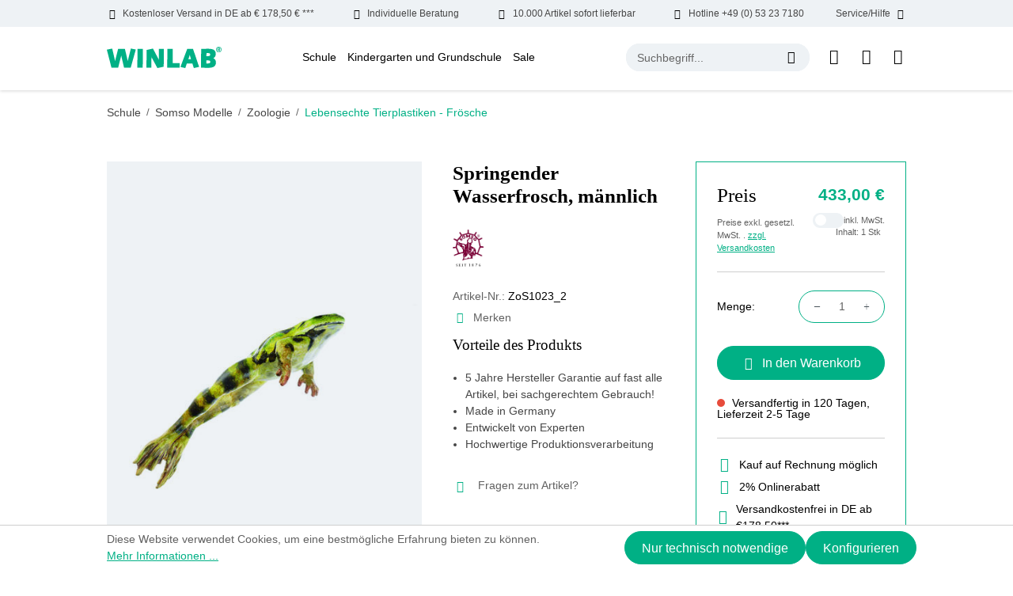

--- FILE ---
content_type: text/html; charset=utf-8
request_url: https://www.google.com/recaptcha/api2/anchor?ar=1&k=6Le5vDcrAAAAAIdD2zWDT-SOlpdzYdHHMftN9c5t&co=aHR0cHM6Ly93d3cud2lubGFiLmRlOjQ0Mw..&hl=en&v=PoyoqOPhxBO7pBk68S4YbpHZ&size=invisible&anchor-ms=20000&execute-ms=30000&cb=g05b72dppxbr
body_size: 48751
content:
<!DOCTYPE HTML><html dir="ltr" lang="en"><head><meta http-equiv="Content-Type" content="text/html; charset=UTF-8">
<meta http-equiv="X-UA-Compatible" content="IE=edge">
<title>reCAPTCHA</title>
<style type="text/css">
/* cyrillic-ext */
@font-face {
  font-family: 'Roboto';
  font-style: normal;
  font-weight: 400;
  font-stretch: 100%;
  src: url(//fonts.gstatic.com/s/roboto/v48/KFO7CnqEu92Fr1ME7kSn66aGLdTylUAMa3GUBHMdazTgWw.woff2) format('woff2');
  unicode-range: U+0460-052F, U+1C80-1C8A, U+20B4, U+2DE0-2DFF, U+A640-A69F, U+FE2E-FE2F;
}
/* cyrillic */
@font-face {
  font-family: 'Roboto';
  font-style: normal;
  font-weight: 400;
  font-stretch: 100%;
  src: url(//fonts.gstatic.com/s/roboto/v48/KFO7CnqEu92Fr1ME7kSn66aGLdTylUAMa3iUBHMdazTgWw.woff2) format('woff2');
  unicode-range: U+0301, U+0400-045F, U+0490-0491, U+04B0-04B1, U+2116;
}
/* greek-ext */
@font-face {
  font-family: 'Roboto';
  font-style: normal;
  font-weight: 400;
  font-stretch: 100%;
  src: url(//fonts.gstatic.com/s/roboto/v48/KFO7CnqEu92Fr1ME7kSn66aGLdTylUAMa3CUBHMdazTgWw.woff2) format('woff2');
  unicode-range: U+1F00-1FFF;
}
/* greek */
@font-face {
  font-family: 'Roboto';
  font-style: normal;
  font-weight: 400;
  font-stretch: 100%;
  src: url(//fonts.gstatic.com/s/roboto/v48/KFO7CnqEu92Fr1ME7kSn66aGLdTylUAMa3-UBHMdazTgWw.woff2) format('woff2');
  unicode-range: U+0370-0377, U+037A-037F, U+0384-038A, U+038C, U+038E-03A1, U+03A3-03FF;
}
/* math */
@font-face {
  font-family: 'Roboto';
  font-style: normal;
  font-weight: 400;
  font-stretch: 100%;
  src: url(//fonts.gstatic.com/s/roboto/v48/KFO7CnqEu92Fr1ME7kSn66aGLdTylUAMawCUBHMdazTgWw.woff2) format('woff2');
  unicode-range: U+0302-0303, U+0305, U+0307-0308, U+0310, U+0312, U+0315, U+031A, U+0326-0327, U+032C, U+032F-0330, U+0332-0333, U+0338, U+033A, U+0346, U+034D, U+0391-03A1, U+03A3-03A9, U+03B1-03C9, U+03D1, U+03D5-03D6, U+03F0-03F1, U+03F4-03F5, U+2016-2017, U+2034-2038, U+203C, U+2040, U+2043, U+2047, U+2050, U+2057, U+205F, U+2070-2071, U+2074-208E, U+2090-209C, U+20D0-20DC, U+20E1, U+20E5-20EF, U+2100-2112, U+2114-2115, U+2117-2121, U+2123-214F, U+2190, U+2192, U+2194-21AE, U+21B0-21E5, U+21F1-21F2, U+21F4-2211, U+2213-2214, U+2216-22FF, U+2308-230B, U+2310, U+2319, U+231C-2321, U+2336-237A, U+237C, U+2395, U+239B-23B7, U+23D0, U+23DC-23E1, U+2474-2475, U+25AF, U+25B3, U+25B7, U+25BD, U+25C1, U+25CA, U+25CC, U+25FB, U+266D-266F, U+27C0-27FF, U+2900-2AFF, U+2B0E-2B11, U+2B30-2B4C, U+2BFE, U+3030, U+FF5B, U+FF5D, U+1D400-1D7FF, U+1EE00-1EEFF;
}
/* symbols */
@font-face {
  font-family: 'Roboto';
  font-style: normal;
  font-weight: 400;
  font-stretch: 100%;
  src: url(//fonts.gstatic.com/s/roboto/v48/KFO7CnqEu92Fr1ME7kSn66aGLdTylUAMaxKUBHMdazTgWw.woff2) format('woff2');
  unicode-range: U+0001-000C, U+000E-001F, U+007F-009F, U+20DD-20E0, U+20E2-20E4, U+2150-218F, U+2190, U+2192, U+2194-2199, U+21AF, U+21E6-21F0, U+21F3, U+2218-2219, U+2299, U+22C4-22C6, U+2300-243F, U+2440-244A, U+2460-24FF, U+25A0-27BF, U+2800-28FF, U+2921-2922, U+2981, U+29BF, U+29EB, U+2B00-2BFF, U+4DC0-4DFF, U+FFF9-FFFB, U+10140-1018E, U+10190-1019C, U+101A0, U+101D0-101FD, U+102E0-102FB, U+10E60-10E7E, U+1D2C0-1D2D3, U+1D2E0-1D37F, U+1F000-1F0FF, U+1F100-1F1AD, U+1F1E6-1F1FF, U+1F30D-1F30F, U+1F315, U+1F31C, U+1F31E, U+1F320-1F32C, U+1F336, U+1F378, U+1F37D, U+1F382, U+1F393-1F39F, U+1F3A7-1F3A8, U+1F3AC-1F3AF, U+1F3C2, U+1F3C4-1F3C6, U+1F3CA-1F3CE, U+1F3D4-1F3E0, U+1F3ED, U+1F3F1-1F3F3, U+1F3F5-1F3F7, U+1F408, U+1F415, U+1F41F, U+1F426, U+1F43F, U+1F441-1F442, U+1F444, U+1F446-1F449, U+1F44C-1F44E, U+1F453, U+1F46A, U+1F47D, U+1F4A3, U+1F4B0, U+1F4B3, U+1F4B9, U+1F4BB, U+1F4BF, U+1F4C8-1F4CB, U+1F4D6, U+1F4DA, U+1F4DF, U+1F4E3-1F4E6, U+1F4EA-1F4ED, U+1F4F7, U+1F4F9-1F4FB, U+1F4FD-1F4FE, U+1F503, U+1F507-1F50B, U+1F50D, U+1F512-1F513, U+1F53E-1F54A, U+1F54F-1F5FA, U+1F610, U+1F650-1F67F, U+1F687, U+1F68D, U+1F691, U+1F694, U+1F698, U+1F6AD, U+1F6B2, U+1F6B9-1F6BA, U+1F6BC, U+1F6C6-1F6CF, U+1F6D3-1F6D7, U+1F6E0-1F6EA, U+1F6F0-1F6F3, U+1F6F7-1F6FC, U+1F700-1F7FF, U+1F800-1F80B, U+1F810-1F847, U+1F850-1F859, U+1F860-1F887, U+1F890-1F8AD, U+1F8B0-1F8BB, U+1F8C0-1F8C1, U+1F900-1F90B, U+1F93B, U+1F946, U+1F984, U+1F996, U+1F9E9, U+1FA00-1FA6F, U+1FA70-1FA7C, U+1FA80-1FA89, U+1FA8F-1FAC6, U+1FACE-1FADC, U+1FADF-1FAE9, U+1FAF0-1FAF8, U+1FB00-1FBFF;
}
/* vietnamese */
@font-face {
  font-family: 'Roboto';
  font-style: normal;
  font-weight: 400;
  font-stretch: 100%;
  src: url(//fonts.gstatic.com/s/roboto/v48/KFO7CnqEu92Fr1ME7kSn66aGLdTylUAMa3OUBHMdazTgWw.woff2) format('woff2');
  unicode-range: U+0102-0103, U+0110-0111, U+0128-0129, U+0168-0169, U+01A0-01A1, U+01AF-01B0, U+0300-0301, U+0303-0304, U+0308-0309, U+0323, U+0329, U+1EA0-1EF9, U+20AB;
}
/* latin-ext */
@font-face {
  font-family: 'Roboto';
  font-style: normal;
  font-weight: 400;
  font-stretch: 100%;
  src: url(//fonts.gstatic.com/s/roboto/v48/KFO7CnqEu92Fr1ME7kSn66aGLdTylUAMa3KUBHMdazTgWw.woff2) format('woff2');
  unicode-range: U+0100-02BA, U+02BD-02C5, U+02C7-02CC, U+02CE-02D7, U+02DD-02FF, U+0304, U+0308, U+0329, U+1D00-1DBF, U+1E00-1E9F, U+1EF2-1EFF, U+2020, U+20A0-20AB, U+20AD-20C0, U+2113, U+2C60-2C7F, U+A720-A7FF;
}
/* latin */
@font-face {
  font-family: 'Roboto';
  font-style: normal;
  font-weight: 400;
  font-stretch: 100%;
  src: url(//fonts.gstatic.com/s/roboto/v48/KFO7CnqEu92Fr1ME7kSn66aGLdTylUAMa3yUBHMdazQ.woff2) format('woff2');
  unicode-range: U+0000-00FF, U+0131, U+0152-0153, U+02BB-02BC, U+02C6, U+02DA, U+02DC, U+0304, U+0308, U+0329, U+2000-206F, U+20AC, U+2122, U+2191, U+2193, U+2212, U+2215, U+FEFF, U+FFFD;
}
/* cyrillic-ext */
@font-face {
  font-family: 'Roboto';
  font-style: normal;
  font-weight: 500;
  font-stretch: 100%;
  src: url(//fonts.gstatic.com/s/roboto/v48/KFO7CnqEu92Fr1ME7kSn66aGLdTylUAMa3GUBHMdazTgWw.woff2) format('woff2');
  unicode-range: U+0460-052F, U+1C80-1C8A, U+20B4, U+2DE0-2DFF, U+A640-A69F, U+FE2E-FE2F;
}
/* cyrillic */
@font-face {
  font-family: 'Roboto';
  font-style: normal;
  font-weight: 500;
  font-stretch: 100%;
  src: url(//fonts.gstatic.com/s/roboto/v48/KFO7CnqEu92Fr1ME7kSn66aGLdTylUAMa3iUBHMdazTgWw.woff2) format('woff2');
  unicode-range: U+0301, U+0400-045F, U+0490-0491, U+04B0-04B1, U+2116;
}
/* greek-ext */
@font-face {
  font-family: 'Roboto';
  font-style: normal;
  font-weight: 500;
  font-stretch: 100%;
  src: url(//fonts.gstatic.com/s/roboto/v48/KFO7CnqEu92Fr1ME7kSn66aGLdTylUAMa3CUBHMdazTgWw.woff2) format('woff2');
  unicode-range: U+1F00-1FFF;
}
/* greek */
@font-face {
  font-family: 'Roboto';
  font-style: normal;
  font-weight: 500;
  font-stretch: 100%;
  src: url(//fonts.gstatic.com/s/roboto/v48/KFO7CnqEu92Fr1ME7kSn66aGLdTylUAMa3-UBHMdazTgWw.woff2) format('woff2');
  unicode-range: U+0370-0377, U+037A-037F, U+0384-038A, U+038C, U+038E-03A1, U+03A3-03FF;
}
/* math */
@font-face {
  font-family: 'Roboto';
  font-style: normal;
  font-weight: 500;
  font-stretch: 100%;
  src: url(//fonts.gstatic.com/s/roboto/v48/KFO7CnqEu92Fr1ME7kSn66aGLdTylUAMawCUBHMdazTgWw.woff2) format('woff2');
  unicode-range: U+0302-0303, U+0305, U+0307-0308, U+0310, U+0312, U+0315, U+031A, U+0326-0327, U+032C, U+032F-0330, U+0332-0333, U+0338, U+033A, U+0346, U+034D, U+0391-03A1, U+03A3-03A9, U+03B1-03C9, U+03D1, U+03D5-03D6, U+03F0-03F1, U+03F4-03F5, U+2016-2017, U+2034-2038, U+203C, U+2040, U+2043, U+2047, U+2050, U+2057, U+205F, U+2070-2071, U+2074-208E, U+2090-209C, U+20D0-20DC, U+20E1, U+20E5-20EF, U+2100-2112, U+2114-2115, U+2117-2121, U+2123-214F, U+2190, U+2192, U+2194-21AE, U+21B0-21E5, U+21F1-21F2, U+21F4-2211, U+2213-2214, U+2216-22FF, U+2308-230B, U+2310, U+2319, U+231C-2321, U+2336-237A, U+237C, U+2395, U+239B-23B7, U+23D0, U+23DC-23E1, U+2474-2475, U+25AF, U+25B3, U+25B7, U+25BD, U+25C1, U+25CA, U+25CC, U+25FB, U+266D-266F, U+27C0-27FF, U+2900-2AFF, U+2B0E-2B11, U+2B30-2B4C, U+2BFE, U+3030, U+FF5B, U+FF5D, U+1D400-1D7FF, U+1EE00-1EEFF;
}
/* symbols */
@font-face {
  font-family: 'Roboto';
  font-style: normal;
  font-weight: 500;
  font-stretch: 100%;
  src: url(//fonts.gstatic.com/s/roboto/v48/KFO7CnqEu92Fr1ME7kSn66aGLdTylUAMaxKUBHMdazTgWw.woff2) format('woff2');
  unicode-range: U+0001-000C, U+000E-001F, U+007F-009F, U+20DD-20E0, U+20E2-20E4, U+2150-218F, U+2190, U+2192, U+2194-2199, U+21AF, U+21E6-21F0, U+21F3, U+2218-2219, U+2299, U+22C4-22C6, U+2300-243F, U+2440-244A, U+2460-24FF, U+25A0-27BF, U+2800-28FF, U+2921-2922, U+2981, U+29BF, U+29EB, U+2B00-2BFF, U+4DC0-4DFF, U+FFF9-FFFB, U+10140-1018E, U+10190-1019C, U+101A0, U+101D0-101FD, U+102E0-102FB, U+10E60-10E7E, U+1D2C0-1D2D3, U+1D2E0-1D37F, U+1F000-1F0FF, U+1F100-1F1AD, U+1F1E6-1F1FF, U+1F30D-1F30F, U+1F315, U+1F31C, U+1F31E, U+1F320-1F32C, U+1F336, U+1F378, U+1F37D, U+1F382, U+1F393-1F39F, U+1F3A7-1F3A8, U+1F3AC-1F3AF, U+1F3C2, U+1F3C4-1F3C6, U+1F3CA-1F3CE, U+1F3D4-1F3E0, U+1F3ED, U+1F3F1-1F3F3, U+1F3F5-1F3F7, U+1F408, U+1F415, U+1F41F, U+1F426, U+1F43F, U+1F441-1F442, U+1F444, U+1F446-1F449, U+1F44C-1F44E, U+1F453, U+1F46A, U+1F47D, U+1F4A3, U+1F4B0, U+1F4B3, U+1F4B9, U+1F4BB, U+1F4BF, U+1F4C8-1F4CB, U+1F4D6, U+1F4DA, U+1F4DF, U+1F4E3-1F4E6, U+1F4EA-1F4ED, U+1F4F7, U+1F4F9-1F4FB, U+1F4FD-1F4FE, U+1F503, U+1F507-1F50B, U+1F50D, U+1F512-1F513, U+1F53E-1F54A, U+1F54F-1F5FA, U+1F610, U+1F650-1F67F, U+1F687, U+1F68D, U+1F691, U+1F694, U+1F698, U+1F6AD, U+1F6B2, U+1F6B9-1F6BA, U+1F6BC, U+1F6C6-1F6CF, U+1F6D3-1F6D7, U+1F6E0-1F6EA, U+1F6F0-1F6F3, U+1F6F7-1F6FC, U+1F700-1F7FF, U+1F800-1F80B, U+1F810-1F847, U+1F850-1F859, U+1F860-1F887, U+1F890-1F8AD, U+1F8B0-1F8BB, U+1F8C0-1F8C1, U+1F900-1F90B, U+1F93B, U+1F946, U+1F984, U+1F996, U+1F9E9, U+1FA00-1FA6F, U+1FA70-1FA7C, U+1FA80-1FA89, U+1FA8F-1FAC6, U+1FACE-1FADC, U+1FADF-1FAE9, U+1FAF0-1FAF8, U+1FB00-1FBFF;
}
/* vietnamese */
@font-face {
  font-family: 'Roboto';
  font-style: normal;
  font-weight: 500;
  font-stretch: 100%;
  src: url(//fonts.gstatic.com/s/roboto/v48/KFO7CnqEu92Fr1ME7kSn66aGLdTylUAMa3OUBHMdazTgWw.woff2) format('woff2');
  unicode-range: U+0102-0103, U+0110-0111, U+0128-0129, U+0168-0169, U+01A0-01A1, U+01AF-01B0, U+0300-0301, U+0303-0304, U+0308-0309, U+0323, U+0329, U+1EA0-1EF9, U+20AB;
}
/* latin-ext */
@font-face {
  font-family: 'Roboto';
  font-style: normal;
  font-weight: 500;
  font-stretch: 100%;
  src: url(//fonts.gstatic.com/s/roboto/v48/KFO7CnqEu92Fr1ME7kSn66aGLdTylUAMa3KUBHMdazTgWw.woff2) format('woff2');
  unicode-range: U+0100-02BA, U+02BD-02C5, U+02C7-02CC, U+02CE-02D7, U+02DD-02FF, U+0304, U+0308, U+0329, U+1D00-1DBF, U+1E00-1E9F, U+1EF2-1EFF, U+2020, U+20A0-20AB, U+20AD-20C0, U+2113, U+2C60-2C7F, U+A720-A7FF;
}
/* latin */
@font-face {
  font-family: 'Roboto';
  font-style: normal;
  font-weight: 500;
  font-stretch: 100%;
  src: url(//fonts.gstatic.com/s/roboto/v48/KFO7CnqEu92Fr1ME7kSn66aGLdTylUAMa3yUBHMdazQ.woff2) format('woff2');
  unicode-range: U+0000-00FF, U+0131, U+0152-0153, U+02BB-02BC, U+02C6, U+02DA, U+02DC, U+0304, U+0308, U+0329, U+2000-206F, U+20AC, U+2122, U+2191, U+2193, U+2212, U+2215, U+FEFF, U+FFFD;
}
/* cyrillic-ext */
@font-face {
  font-family: 'Roboto';
  font-style: normal;
  font-weight: 900;
  font-stretch: 100%;
  src: url(//fonts.gstatic.com/s/roboto/v48/KFO7CnqEu92Fr1ME7kSn66aGLdTylUAMa3GUBHMdazTgWw.woff2) format('woff2');
  unicode-range: U+0460-052F, U+1C80-1C8A, U+20B4, U+2DE0-2DFF, U+A640-A69F, U+FE2E-FE2F;
}
/* cyrillic */
@font-face {
  font-family: 'Roboto';
  font-style: normal;
  font-weight: 900;
  font-stretch: 100%;
  src: url(//fonts.gstatic.com/s/roboto/v48/KFO7CnqEu92Fr1ME7kSn66aGLdTylUAMa3iUBHMdazTgWw.woff2) format('woff2');
  unicode-range: U+0301, U+0400-045F, U+0490-0491, U+04B0-04B1, U+2116;
}
/* greek-ext */
@font-face {
  font-family: 'Roboto';
  font-style: normal;
  font-weight: 900;
  font-stretch: 100%;
  src: url(//fonts.gstatic.com/s/roboto/v48/KFO7CnqEu92Fr1ME7kSn66aGLdTylUAMa3CUBHMdazTgWw.woff2) format('woff2');
  unicode-range: U+1F00-1FFF;
}
/* greek */
@font-face {
  font-family: 'Roboto';
  font-style: normal;
  font-weight: 900;
  font-stretch: 100%;
  src: url(//fonts.gstatic.com/s/roboto/v48/KFO7CnqEu92Fr1ME7kSn66aGLdTylUAMa3-UBHMdazTgWw.woff2) format('woff2');
  unicode-range: U+0370-0377, U+037A-037F, U+0384-038A, U+038C, U+038E-03A1, U+03A3-03FF;
}
/* math */
@font-face {
  font-family: 'Roboto';
  font-style: normal;
  font-weight: 900;
  font-stretch: 100%;
  src: url(//fonts.gstatic.com/s/roboto/v48/KFO7CnqEu92Fr1ME7kSn66aGLdTylUAMawCUBHMdazTgWw.woff2) format('woff2');
  unicode-range: U+0302-0303, U+0305, U+0307-0308, U+0310, U+0312, U+0315, U+031A, U+0326-0327, U+032C, U+032F-0330, U+0332-0333, U+0338, U+033A, U+0346, U+034D, U+0391-03A1, U+03A3-03A9, U+03B1-03C9, U+03D1, U+03D5-03D6, U+03F0-03F1, U+03F4-03F5, U+2016-2017, U+2034-2038, U+203C, U+2040, U+2043, U+2047, U+2050, U+2057, U+205F, U+2070-2071, U+2074-208E, U+2090-209C, U+20D0-20DC, U+20E1, U+20E5-20EF, U+2100-2112, U+2114-2115, U+2117-2121, U+2123-214F, U+2190, U+2192, U+2194-21AE, U+21B0-21E5, U+21F1-21F2, U+21F4-2211, U+2213-2214, U+2216-22FF, U+2308-230B, U+2310, U+2319, U+231C-2321, U+2336-237A, U+237C, U+2395, U+239B-23B7, U+23D0, U+23DC-23E1, U+2474-2475, U+25AF, U+25B3, U+25B7, U+25BD, U+25C1, U+25CA, U+25CC, U+25FB, U+266D-266F, U+27C0-27FF, U+2900-2AFF, U+2B0E-2B11, U+2B30-2B4C, U+2BFE, U+3030, U+FF5B, U+FF5D, U+1D400-1D7FF, U+1EE00-1EEFF;
}
/* symbols */
@font-face {
  font-family: 'Roboto';
  font-style: normal;
  font-weight: 900;
  font-stretch: 100%;
  src: url(//fonts.gstatic.com/s/roboto/v48/KFO7CnqEu92Fr1ME7kSn66aGLdTylUAMaxKUBHMdazTgWw.woff2) format('woff2');
  unicode-range: U+0001-000C, U+000E-001F, U+007F-009F, U+20DD-20E0, U+20E2-20E4, U+2150-218F, U+2190, U+2192, U+2194-2199, U+21AF, U+21E6-21F0, U+21F3, U+2218-2219, U+2299, U+22C4-22C6, U+2300-243F, U+2440-244A, U+2460-24FF, U+25A0-27BF, U+2800-28FF, U+2921-2922, U+2981, U+29BF, U+29EB, U+2B00-2BFF, U+4DC0-4DFF, U+FFF9-FFFB, U+10140-1018E, U+10190-1019C, U+101A0, U+101D0-101FD, U+102E0-102FB, U+10E60-10E7E, U+1D2C0-1D2D3, U+1D2E0-1D37F, U+1F000-1F0FF, U+1F100-1F1AD, U+1F1E6-1F1FF, U+1F30D-1F30F, U+1F315, U+1F31C, U+1F31E, U+1F320-1F32C, U+1F336, U+1F378, U+1F37D, U+1F382, U+1F393-1F39F, U+1F3A7-1F3A8, U+1F3AC-1F3AF, U+1F3C2, U+1F3C4-1F3C6, U+1F3CA-1F3CE, U+1F3D4-1F3E0, U+1F3ED, U+1F3F1-1F3F3, U+1F3F5-1F3F7, U+1F408, U+1F415, U+1F41F, U+1F426, U+1F43F, U+1F441-1F442, U+1F444, U+1F446-1F449, U+1F44C-1F44E, U+1F453, U+1F46A, U+1F47D, U+1F4A3, U+1F4B0, U+1F4B3, U+1F4B9, U+1F4BB, U+1F4BF, U+1F4C8-1F4CB, U+1F4D6, U+1F4DA, U+1F4DF, U+1F4E3-1F4E6, U+1F4EA-1F4ED, U+1F4F7, U+1F4F9-1F4FB, U+1F4FD-1F4FE, U+1F503, U+1F507-1F50B, U+1F50D, U+1F512-1F513, U+1F53E-1F54A, U+1F54F-1F5FA, U+1F610, U+1F650-1F67F, U+1F687, U+1F68D, U+1F691, U+1F694, U+1F698, U+1F6AD, U+1F6B2, U+1F6B9-1F6BA, U+1F6BC, U+1F6C6-1F6CF, U+1F6D3-1F6D7, U+1F6E0-1F6EA, U+1F6F0-1F6F3, U+1F6F7-1F6FC, U+1F700-1F7FF, U+1F800-1F80B, U+1F810-1F847, U+1F850-1F859, U+1F860-1F887, U+1F890-1F8AD, U+1F8B0-1F8BB, U+1F8C0-1F8C1, U+1F900-1F90B, U+1F93B, U+1F946, U+1F984, U+1F996, U+1F9E9, U+1FA00-1FA6F, U+1FA70-1FA7C, U+1FA80-1FA89, U+1FA8F-1FAC6, U+1FACE-1FADC, U+1FADF-1FAE9, U+1FAF0-1FAF8, U+1FB00-1FBFF;
}
/* vietnamese */
@font-face {
  font-family: 'Roboto';
  font-style: normal;
  font-weight: 900;
  font-stretch: 100%;
  src: url(//fonts.gstatic.com/s/roboto/v48/KFO7CnqEu92Fr1ME7kSn66aGLdTylUAMa3OUBHMdazTgWw.woff2) format('woff2');
  unicode-range: U+0102-0103, U+0110-0111, U+0128-0129, U+0168-0169, U+01A0-01A1, U+01AF-01B0, U+0300-0301, U+0303-0304, U+0308-0309, U+0323, U+0329, U+1EA0-1EF9, U+20AB;
}
/* latin-ext */
@font-face {
  font-family: 'Roboto';
  font-style: normal;
  font-weight: 900;
  font-stretch: 100%;
  src: url(//fonts.gstatic.com/s/roboto/v48/KFO7CnqEu92Fr1ME7kSn66aGLdTylUAMa3KUBHMdazTgWw.woff2) format('woff2');
  unicode-range: U+0100-02BA, U+02BD-02C5, U+02C7-02CC, U+02CE-02D7, U+02DD-02FF, U+0304, U+0308, U+0329, U+1D00-1DBF, U+1E00-1E9F, U+1EF2-1EFF, U+2020, U+20A0-20AB, U+20AD-20C0, U+2113, U+2C60-2C7F, U+A720-A7FF;
}
/* latin */
@font-face {
  font-family: 'Roboto';
  font-style: normal;
  font-weight: 900;
  font-stretch: 100%;
  src: url(//fonts.gstatic.com/s/roboto/v48/KFO7CnqEu92Fr1ME7kSn66aGLdTylUAMa3yUBHMdazQ.woff2) format('woff2');
  unicode-range: U+0000-00FF, U+0131, U+0152-0153, U+02BB-02BC, U+02C6, U+02DA, U+02DC, U+0304, U+0308, U+0329, U+2000-206F, U+20AC, U+2122, U+2191, U+2193, U+2212, U+2215, U+FEFF, U+FFFD;
}

</style>
<link rel="stylesheet" type="text/css" href="https://www.gstatic.com/recaptcha/releases/PoyoqOPhxBO7pBk68S4YbpHZ/styles__ltr.css">
<script nonce="2NoCaVhnbo8gu_S6nWVCiw" type="text/javascript">window['__recaptcha_api'] = 'https://www.google.com/recaptcha/api2/';</script>
<script type="text/javascript" src="https://www.gstatic.com/recaptcha/releases/PoyoqOPhxBO7pBk68S4YbpHZ/recaptcha__en.js" nonce="2NoCaVhnbo8gu_S6nWVCiw">
      
    </script></head>
<body><div id="rc-anchor-alert" class="rc-anchor-alert"></div>
<input type="hidden" id="recaptcha-token" value="[base64]">
<script type="text/javascript" nonce="2NoCaVhnbo8gu_S6nWVCiw">
      recaptcha.anchor.Main.init("[\x22ainput\x22,[\x22bgdata\x22,\x22\x22,\[base64]/[base64]/[base64]/[base64]/[base64]/[base64]/KGcoTywyNTMsTy5PKSxVRyhPLEMpKTpnKE8sMjUzLEMpLE8pKSxsKSksTykpfSxieT1mdW5jdGlvbihDLE8sdSxsKXtmb3IobD0odT1SKEMpLDApO08+MDtPLS0pbD1sPDw4fFooQyk7ZyhDLHUsbCl9LFVHPWZ1bmN0aW9uKEMsTyl7Qy5pLmxlbmd0aD4xMDQ/[base64]/[base64]/[base64]/[base64]/[base64]/[base64]/[base64]\\u003d\x22,\[base64]\\u003d\\u003d\x22,\[base64]/DlMKjBnAPw4LCnsOUw5kPXg9dZG/ClTJqw77CnMKPbHzClnVOLQrDtXHDusKdMTtyKVjDtHpsw7w9wobCmsONwrPDg2TDrcKnNMOnw7TCrTA/wr/CoHTDuVAzeEnDsQVFwrMWEcONw70gw7dGwqgtw5Eow65GLsKjw7waw5nDqSUzLhLCi8KWYcO4PcOPw6wJJcO7Xi/Cv1U7wqfCjjvDjVZ9wqcLw7UVDCM3EwzDvCTDmsOYJMOQQxfDg8Kyw5VjPhJIw7PCgcKlRSzDgAlgw7rDr8KIwovCgsKSR8KTc35pWQZiwoIcwrJcw55pwobClEjDo1nDsyJtw4/DhlE4w4pLV0xTw4HCvi7DuMKXJy5dB1jDkWPCu8KQKlrCr8O/w4RGECYfwrwgRcK2HMKewqdIw6YSWsO0YcKOwodAwr3CmGPCmsKuwqs6UMK/w5Z6fmHCqXJeNsO/bMOEBsOkZcKvZ1TDhTjDn1zDmH3DogHDtMO1w7hqwq5IwobCpMK9w7nChFZ0w5QeCsKtwpzDmsK/wqPCmxwfQsKeVsK/w5sqLQnDq8OYwoYbBcKMXMOUDlXDhMKWw6x4GGlxXz3CtxnDuMKkCQzDpFZQw5zClDbDnhHDl8K5NnbDuG7CjcOUV0UhwqM5w5EgdsOVbHxEw7/Ct3bCtMKaOW/CpErCtgViwqnDgXnCicOjwovCgThfRMKeR8K3w79PcMKsw7MUecKPwo/CgClhYB8XGEHDuSh7woQnZ0IeUTMkw50IwqXDtxFSDcOeZD3DpT3CnFPDucKSYcKMw7RBVQIUwqQbfFMlRsOMVXMlwrLDkTBtwpFHV8KHEgcwAcOxw7vDksOOwq/DgMONZsOvwqoYTcKTw6vDpsOjwrbDtVkBaiDDsEkHwp/CjW3DlSA3wpYmCsO/[base64]/w4AzfsO3wqADWsOZWBcvwqnCuMOjwp8EwosUZUTDkA0cwpjDq8KzwpXDksK/woJmGBjCmsKhbVxQwrbClMOIMQcgGcOwwo/CrD/DpcO+cHQtwqbCusKCFcOTFknDnMORw6bCg8KJw53Dk1ZLw6dUdTxow6hIf2IyOFPDqcOnADnCjXDDmn/DuMOzMH/ChcKMGx7CoVzCklRJJMOjwoHCkEjCv1NgJ2rDhl/[base64]/Dj31mw586Tk7Dljo8w57Ch1rDjAHDpMKbdj7DrsOUwoPDkcKHw59ybilNw4VZEMOsT8KKBATCkMK+wq/CpMOCBMOKw78JPMOHwo/Ci8Olw7JyJcKQRMKUeSDDv8KVw6EgwopGwprDvF3DkMOkw4jCuEzDkcK2wprDnMKxG8OkC3Jhw6nCjzICacKCwrfDrMKCwq7CgsOdVsKJw7nDs8KgBcOLw67DrcO9wp/CqXZTI3E2w4/CoEXDj2I+w7MUBgdYwqoNXsOdwrUnwq7DicKbecKDFWIaVH3Cv8OjFgBZC8KPwqc3esOPw4DDmSgWcMKlIMOlw7jDiwHDvcOrw5A8OsO4w5zCqSIjwqPCkMOOwpQsDQtcesOSUS/CkxADwqkhw7TCnhHDmRvDiMKXw5UXwqDDtnDCrcKMw5HChRPDgsKUasKrw5AKX3TCksKqUicvwr5nwpPCjcKqw6/DvcOtaMK+wrpmYT3Dn8OhVMKqPMO2XcOdwprCtCXCosKaw6/CjndqGlwsw4VicQ/CtMKPB197O1Riw5J1w5vCvcOeAB/CscO6NmTDjMOlw6HCrnPCkcKca8KvccKwwoRvwoQHw4DDnB3CkE3CusKgw7dtdn9XFsKvwrrDsnfDv8KOPh/[base64]/DmDvDscKUw6jDrgRRwpw1C8Omwo/[base64]/Ct2PCg1DDmTfDnsOhwqvDtsOSwrhuLRI6KwhMcmjCrSrDiMOYw43CqMKgb8Ktw59sFn/CvmUrVQfCmE1ScsOJbsKNLWLDj1/DuQzDhETDrwfDvcOZBSZiw7jDtcOxPj3CisKNcsOVwr5+wrTDtcO0wrjCg8Orw63DksOWF8OJVlrDl8OCSSsLw4HDkHvCrcKNM8Olwpp5wpHDtsOTw5I6w7LCjlQVYcO0w74NHFcSUnwIQXAxBsO+w6pzTi3Dn2vCmA0FOWvCrMO8w4lPe3ZuwpUiR0JeJAh/[base64]/[base64]/P8Kow6AoTsKUeCE7wpxzwoU+ccKAH8KRIMOHXWhdwpfCpcOeO04WZAJ/Nlt0ZkbDilUCLcOBeMKqwqXCosKec0NdYsOvCSQRdsKUw7zDmSZLwq1QcBDDuGd8c1nDp8Oow5jCpsKLOQzDhlpbPRbCqFPDrcKlYXDCq0sxwqPCuMK2w6LCujvDq2smw57CtMObw7k7w5nCosOiccOgMMKPwpnCl8ODKGsqUEPChcOjPsOvwpYtIsKuJFbDlcO/BsKkIDnDjHHCuMO6w6fDnEzCs8KqE8OSw6TCuiA1VDfCqwwHwonCtsKpOsOHbcKxO8K+wqTDm3PCh8O4wpPCssKvI0NKw43Dh8OuwrDCkTwAbsOtw6HCkzxzwoHCtsKqw43DpMOvwqjDl8KSAsOtw5bCh2/[base64]/[base64]/SyQVRcOEZiLCvCHDrcOIwp/DgcO1w70+w4HCtQBAwrhfwp7DoMKAcgkXOcKgdsOwaMOIw6/Dj8OmwrjCslPDs1BZBsO0U8OlUcKjTsO6w6vDkS4wwojDkT18w5AnwrAhwpvDocOhwrbDjQvDsULDiMOeajnDlgbDg8KQIVwlw6V0w4LCoMO2w4hFQSDCpcKYRX5XMRxgK8OIw6hewqxccylKw6QBworCtsOKwobDqsOQw7U7ScKnw5YCw5zDhMOdwr1eW8OPGx/CicOOwqF/[base64]/[base64]/wognf8O5wpLClB1GC8KCWCDDnsKOwo0Bw7AxCMO/UiLDvT/[base64]/w4wLLRNqw4zDjEdsw6kpDcOkwoBlw5rDm1DCo240JsOawoERwoJpA8Kbw77DlnXDlCDDgcOVw6fDmUcScC5dwrjCtkM1w7PChxzChEnDiUIgwqR9WsKMw5oDwqtbw74aA8Kpw5XCksKXw4hfdlvDnMOqBD4oBsKZdcOhLR3DgsOzKcOJJhJ/[base64]/fsOABiXCrwE1OMKwDhDDrhTDilYiw59sQE/[base64]/ClcKAATjCmy3CrRY7wrPDl2NWEcOCwq3DmCMZOj1vw7/DtcObOC4+JsKJNcK4w7DDvCnDlMOlHcOzw6Vhw7fCqMKHw7TDl2DDokDDlcOOw6LCmVTCnUjCp8KxwpIyw6Y6wp5Mck4Zw7/DpcOqw6Awwq7CisKKQMObw4pXHMOmwqcSAUjDpmZSw6YZw4ojw7llwqXCvMKrfUjCr2DCuwjCjWbCmMK1wqbCs8KKGsOResOOVnVjw5tnw67CiGfDhcOxCsO7wrhXw4zDnApZNjTClm/[base64]/[base64]/CjMKOQm/CksKOZMK2w4vChcKbEsKmwoljwo3DucKucMOXw4zCs8OPcsK7GwPCoHvCpTwGecKFw4/DosO8wrZww58jL8KKw41WOTTDnDZAKMO0EsKfVzYVw5tnfMOCQ8K5wpbCvcKrwoZrRjzCtMO9woDCjBfDhhHDjcO3GsKawrjDiWrDsXDCsnPCmGljwq0HbMKlw6fCisKjwpsiwp/DusK8ZAhJwrsuS8K6V151wr96w4/DtlJ/[base64]/w67Di8KFSQ/CoMKySzowZMKXecOsUcKhwoZsEcKQw4hNAQXDisK1wq3ChkxdwoTDunDDginCiw08P0Jjwq7CtnzDk8K+XcO2w4g1DsK7bsOdwrbCtnBOUUEaAsKgw5MFwqZjwrRMw7vDpRnCncOOw64ww7TDhXdPw6RBYMKVHF/CjcOuw4bDpQ3ChcKqwrrDpFx9woxow41Owph0wrM0MsOuXxrDkGrDucOBKCXCpsKDwoLCh8OtMkt6w5DDoTR0GDfDmW3DjlYFwqM0w5TDtcO0Wgdmwp1WQsKiFUjDq1xFX8KDwoPDtSPCgsK8wp0lWBLCq1xxLXXCv1cxw47ChUt/w6vCi8K3ZUPChsOiw5XDvCM9L1s/w4t9bGbCg0gQwo/Dv8KRwqPDojXCmsOPS1TCtQrDhmdLKVsbw5wyHMOoc8KjwpTDgzHCgTDDinlZKVoiwpN4C8OywqpzwrMJXEtfG8OIZH/[base64]/YGUtw47Dj8Odw71lbAzDj8OkW8Ose8KuLMKXwpciE3oUw4xsw4/[base64]/DmsO7HAfCpmopDCLCihoMNcOCVzfCqQpzfCDCm8KHQm7CvVlDw6xsIMK7IMKUw5PDg8KLwqNtwo3DiDbCr8K7w4jCr2Qkw6PCtcOcwpcbwrt4HMOJwpU3AMOFUEQwwo/[base64]/QcOaw5A3VATCgHAXw6DDusKQd8K5bcOKDsOtw4jDmsKQw4dMwo0SVcOxcBPDuExuw53CuT/[base64]/[base64]/CmMKuw55ACCsYUcOWwrsTAXoawqEMBMKzw4c3OwvCgEXCmMKzw6ZgYMKrM8ONwpzChcOGwoEGE8Kbb8OJPMKow6lBAcOMISZ9DsKcA0/ClMOAw64AI8O5ZXvDlsKfwpjDhcK1wpdeZXYhATkHwqHCgSAbw7gXOVrCoxPCmcKDFMOmw4XDl1pFZF/[base64]/Ds8KGWlV5PMOaL2J0w5fDoFlsZGAIc18WQkcrK8KsdcKKwo4+MsOLUMOGGcKsJcOzH8OfMcK+OsOGw6YJwqEEacO/[base64]/[base64]/w7fCr8Ocw4pOJAHCgsOaw4DCph9qCVccwqDCn3l2w4fDqzDDt8KswqU6WC7Ck8KDDRHDjcOiWUHCrQjDhV11L8Kdw47DuMKYwqpQL8KHUMKxwotnwqjCsX5/NMORDMOlVDFsw6PDtXsXwq5xLcODV8O8PhfDh0IEO8OxwoXCoh/CnsONeMO0aUc3Hk8nw65ZMg/DqWYWw4fDiGLClnpXE3HDqiXDrMO8w6xrw7PDkcK+DMOoSz1EWMOewqErLUHDpMKyN8Ksw5HCqwlzHcOtw54XacKWw5UZfiFcwrtbw7zDr1RrDsOow7DDksORLsOqw5dFwp12wothw7laBzkTwoXCgMKuUhHCrz0oc8O9O8OfMMKGw7QvLD7DqcOIwobCmsK/w6HCnRrCuDLDihnDgX7CuBPCqcOIw4/[base64]/DjMKDw6QvecOGwqzDtMOSCyrChmPDgMKKwrkuwogww5QXIjrCqXJ3w70TbTPCrsOsAMOaCH/CuT8KFsOswrUDM28uFcOyw6LCuR9swpPDkcKGwojDssOnA1hBe8Kew7/Ct8KER3zChcK/w6PDhwvCqcK2wpfCgMKBwooTLhzCtMK4X8OYXiLCvcKmwpjCijo/[base64]/[base64]/XmrDkcK0wpsVMcOtwpRuwrXDlDRCw63DmmMOMsOWIcO7UMOCalnCk0/CpHh9w7TCukzCvgNxE0DCusO1PMOaWmzDul1fasK+wplpcRzDtwsIw41iw6fCq8OPwr9BE2zCtxfCgRwpw4DCkW4uwqzCmGJuwofDjl9vw4vDnzw7wohUw4AiwoJIw7FRwrNiJMK2wp7CvHvCu8OgYMKoTcKJw7/[base64]/CscO+wo1wKcKaG8O5GnLDh8Kgw4nDsVnCkMKoZ8ObXMOcMmtPZjYVwpVMw7Fsw6vDpzzChR4OKMOEbWfCtm9UaMOww5DDh2R8wo3DlEVNfRXCmnfDsGkTw4ZiS8O2QSEvw5EMEkpawp7Cik/Dq8KZw7gIDMO5BMOPFMKJw6c9WsOew77DusOOfMKAw7fDgMOHJU7DpMKkw7A4BUzDojzDqSsZEsOUcH4Tw6LDpU3Cv8O8D2vCo1Z1wpMTwo7ChsK3w4LCtsKDb3/Cn1nCk8OTwqnCmMOccMObw5AVwq7CpMKMIlY9Qj0XEcKHwoDCr1DDrR7CggA0wr4CwqnCqcOHFMKzIC/Dt0kzW8O+wpbCjWZzYlU7wovCszhDw5xmY0jDkiXDklQrI8Ksw4/[base64]/DrsOswrt5GFsxPTvCnx9MwrXCjXoRw5vCl8OVw5zCv8KbwrXDh03CrcOaw5zDojLCs3jDkcOQPiYLw7x6aU/[base64]/Cm1DDsG3CpcKDw4fDlyBgBMO4w4ANayLCh8KsVUs4w44ICsOBTSZpQsOmwotWW8Kxw4fDsVHCrMO+wokkw78lIMOew5UkU3I/[base64]/Dpx0UwqoVSVjCkzDDiRUQwprDrsOIchhew4pBbG3Dg8O1w4jCt0LDpjXDgGzCscKvwoNqw6UOw5vCkHfCq8Kic8KGw4M+ZXBow4M9wqZcfw1Mf8Kow4dEw6bDigc6woLCh2bCgV7CjCtnwq/CrMOqwqrCoy8zw5Nqw4NvCMKfwp7Cg8OawpzCtMKjbx8ZwrzCpsKudDbDgsO5w7kDw6bDvcKJw4xLLhfDl8KBNT7CpsKIw65pdg1yw653OsOfw7DCmMOUC1oYw4kXZMO2w6BACyMdw6NBRRDCscKJOVLDnk8pKcOdwq/[base64]/DjActw6h3w6tZw6LClxcgK8Ogw4fDl3AfwoLCpwbCnMOhHXfChsK+P0ohIEAfD8OSwrHDlXjDusK1wozDvCLDn8K3eXDDuyxiw75qw452w5rCm8KdwoYNR8KqRhnCrzbCqg7DhgHDhFwuw7jDlMKIGQEYw64LTMOIwpN6R8O/GG0iF8KtHsKES8KtwrvCpFHCuV4jN8OwHA7CpcKowqDDjVNiwoxTGMOXPcOhw4PCnAVyw7XCv1JAw5DDtcK6wr7DusKjwrjCk0zClwpFw5fDjgnCl8OTKWU/w7zDhsKuCnLCncKGw50/KUrDv3rCsMK5wqvCuh8twoPDpR3CgsOFwo0JwrY1w5rDvDAeMsKLw7fDm2YMGcOrMMKsATbDpMKoRBDCjcKYw7Ebwq8TITHDnsOnwqEPSsOnwoYDRMOXVcOCGcOEAHF2w78ZwplEw6HDr0/DrQ7CsMOjwobCrcKzFsOSw6HDvD3ChsOEG8O3ClNlGSlHPMKlwo/Dn18hw7rDnwnCoQjCm1orwrnDtcKaw7JuNyl5w4/CjHrCjMKsPE4Ww4hdR8KxwqgswopZw73DmgvDrFZfw4cTwoEIwo/Dq8KYwq/Dr8Kuw5o/c8Kiw4zCmCzDqsODTEHClUvCtMOvOTvCkcKPSFLCrsORwr8RJCoCwq/DgmIXfcOsccOywqHCpjHCvcO8Q8OEwr3DtSVbIyfCtwvDvMKFwp1QwoTCjcOtwprDn2DDmcKkw7jCqQgBwo/CkSfDr8KxIScTKxjDsMKWWijDvsKRwpcvw5HDgFwmwol0w4rCjVLCpMOWw4jDscO4HsOsWMOlNsOCUsKTw6sIFcO6w4jDvH9FXsOHP8KjO8OmH8O2KQDCjMK5wrk5fhjCkCHDlMOUw6zClDdSwppdwoXDojrCmXh+wpDDuMKKwrDDvBlgw6h/KcOnN8OzwpgGD8K8aRgaw7vCvF/DjcKIwrBnHcKIAngjwpAAw6cGDQzCoyZBw60Rw7Jlw6/CuVvChnlnw4fDqgp5AFLCsShFw7XCuRXDvGnCu8O2X2wswpfCpirCkkzDusO1w6bCncK4wqpjwoFsFDLDtD09w7vCocKNCMKlwofCpcKNwqEmAMOAIsKEwqlhw4s9XiAqQzLDpsOGw43DnxzCjmPDlkXDkGp8f14DNAfCmMKNUGg8w4HCocKgwrtbJcOIwqxUaA/CnUcww7XCvsOOw5rDvmFcUErCgi5zwqcLaMKewr3Cs3bDi8Osw4JYwrI0wrEww4k9wrvDo8Khw7DCoMOENcKmw6Jnw7LCkj4qcMO7OMKvw7LCtMKiwpvDhMKqZsKAw6jCmAVJw7lPwp9SPD/DtVLDlDdJVBYow79xN8KgM8KGwrNuNcKQLcO/[base64]/CgcOVTsKnw77DhXTClMKew7AKR1dGw5LCo8Ohw6o1w7XDtTjDtinDlR4uw4bDr8Odw5nDpMKwwrPDugBUwrI3WMKYd3LCmWnCuUInwod3FSAQV8KCwql1XV0gZSPCixvCrcO7IcK2dn7CtTQYw7l/w4DDgWdMw5oqRxjCqMKZwrEowqHCnsOkf3wmwobDsMKqw4NBNcOgw74Dw7vDvsOuwp4ew7Zsw4DCvMOhey3Dpj7CkcK9aXlUwo56GWvDqsK8EMKpw5Vzw6hCw6HCjMKxw75iwpLCj8KSw4HCjktkbQvCkMKkwrbCrmR/w5gzwpfCiEBgw6rCkwnDlMKlw51sw7HDlcOuwr5QX8OKGMKlw5DDp8K9wo5GW2QHw7dYw73DtD/CiT4AZhwLElDDqcKQEcKZwrh4E8OrD8KBUx5hV8OeBjUrwp1Cw5syR8KVcsKjwr7Cn1HDoFAAJ8OlwpHDlhtZfMKbAsOsKkERw5nDoMO2PmnDuMKBw6saUDDDhcK8w4tQXcK6MzbDj1gpwoZZwrXDt8O1cMOawq3CosKiwp/[base64]/ChMK5wrFFSSDDtMOkwqfDuMKVwoYcw5TDmBoFDTvDgijDuVh/MyPCvzgsw5DCvggONcOdLURaQMKxwo/DrMO6w4zDnRwqY8OmVsKvecO/woAnCcODXcKcwqDDthnCosOSwrYFwoLCtwNADiHDmMKMwqVANzo4w4JCwq54CMKEwofCvTsrwqEQOFHCqcKQw5AWw4zCgsK4QsK5GHJELxZee8O8wrrCpMKcbB9kw6E/w5DDg8Osw4sew4vDtiMAwpXCmzrCpWXClMKgwrsowp/[base64]/Dm8OAwodyYsK9w6/[base64]/wr7Dm8OHJTjCp8KkIsOawrdEw4TDoMKuwpkkAsObGsO6wow0wojDv8KEeGTCocK1w6DDrygaw5JOHMK/w6FOAFfDmMKxRXZhw7bDglB4wpvCpU7Cn03ClS/CtGMpw7zDn8KZw4zCrMKHwpY9WsOhaMOJb8KYFFTCnsKAKD44wrPDmmF4wq8XIyskFVEGw57CscOGwrTDlMKowqAQw7U+YnsTwohmUS3CrcKdwo/Ch8OAwqTDqTnDlhwjw6XCmMODHsOHZwjComLDh1PDucK6RRkEVWvCjnnDpcKrwoZjfihvwqTDrjsUd0LCoXnChBEuTB/[base64]/Cj1zDo8K3N8KAfsKJWD7Cm8KlXnbDm3U6SsKyYMOww7Mgw55sMy8kwrVOw5kIYMOUPMKmwo9DNMO9w7PCpsKjfFdew6Jww5zDri5Zw7HDssKoGG/DjsKAw7AgFsObKcKUwrPDo8ORBsONayJuwpc0EMOef8Krw7bDvgV6wrVAGiNewrbDo8KfD8OIwp0fw4HDqsO9wpzCtixdKsOwQcO/PUDDu1HCqcKKwo7Dj8KkwrzDtMONG25uwp9VbSBAasOmZCbCtcOmTcKuEcKDwrrCkTHDgSgdw4Vjw7pKw7/CqmN/TcOjw7XDiAh1wqVJQ8KtwqbCqcKjw5t1LMKQAixWw77Dn8K5VcKDYsKkIsOxw54tw5zCiCQuw7ErFhYcwpTDrcO/wovDhVt7c8KHw7XDq8KBPcO8EcO9BBgDw5YWw73DkcKDwpXClsOuAsKuwq58wqUUZ8OkwpnCinJKYcOfBcOMwrhIMFvDiHvDplHDqG7DoMK8w7R5w7DDvsO8w7FOIzfCuS/DjzBFw68qek3CkU/Cn8Kbw4x9CERzw57Cs8Kxw4zCpcKAEXk/w4oXwoduATl1asKGTzjDrMOrw7bCv8KBwpLDlcKGwqfCui3DjcK2FDbChiEWFlFcwqLDicORfMKGBcK0CmDDoMKUw6c+RsKGDjhqWsKUUMOkVhzCojPDmMKcwrTCnsO1DMO0w53DtMKWw5/[base64]/NMKnDsKgw6AewqBnEiIqdsKCw5UzcMOuw6vDmMORw6ctbS3DvcOhDsOswqzDnEzDthIGwr8UwrtSwrQTbcOyb8K9wrAYbG/Dj1HChWvCkcOCCGR7bytFw4XDtE19NMOSwrVywoM0wojDu0DDtMKtDcKDRMKFOcKAwoAgwoQlVWQHOXl6wpgQw48fw6AZRx/DgcKuXMOpw4oAwq7Cn8K4w6HCljxKwr7CqcKjPcK2wq3CnMKyLVfCul/[base64]/DhD3CvcK/w6Mjw5XCix5BXH7CicOscMKlwpdgWUfDmsK+KRElwq0ceCAqHGEaw7fDp8K/[base64]/AcKmwqxdTkfCjsKVB8KGXsKyZHYowq97w7o8YMOYwqnCrcKgwopSEcOPMCtYw7g/w5jDl3TDtsKQwoFvwofDrcOONsKWHsK8VyNow7FbcCDDscKhIlcSw7DClsOXIcKvAB3DsFHDuD1UV8KCT8K6ScOwWcOEb8O+P8Kyw6vCvR3DrkbDm8KPYGTCpFrCuMOqRsKmwp/[base64]/Ck0lcwpQtRHclZMKnwqTDoSfDmCksw7/Cq1/DiMOadsKaw7MpwoDDoMKEwqcQwqfCjcKdw5xGwoprwojDj8O9w4bCnSbDqi3ChMOlUTHCkcKBOsO9wqzCvl3CkcKFw45xfsKaw7MLL8KZcsKpwqJSN8Kmw4HDvsOcYw7CmF/DvloywoRKfw94DTDDgXrDrcKpO3xqwossw44ow63Do8Onw7IiHsObwqlzwrhEw6rCmS/DjUvCnsKOwqvDv1fCiMOnwrrChS3DhcOdScK1bBnClwjDkgTDusOBNFwfwpTDqMO8w7NMTAZxwoPDribDp8KLeRzCmMO3w6vDvMK0wqvCnMKpwpcxwr7CvmvCpz7Cm3LDmMKMDxrDrsKNBMO6TsOdGXlsw4DDl2HCgAgrw6TCv8KlwoBROMO/JwR1X8K6w7Urw6TCvcOxNsOUT0tRw7zDl0XDhkUuITjDj8OfwpNgw5pyw6vCgnXCrMOPSsOkwpsLasOSA8Ksw7XDm246O8OGfX/[base64]/wpjCpcKNYinDkgQPwp7DtcK7w4rDr8KMwotRwoVdHmkUKcOgw7PCuhTCiDBzXSvDvMOxcMOGw63DscKFw4LCncKtw67Cvx9fwrl4D8OpS8OUw4LCu2ECwrg4T8KvL8OPw7fDnMOywq14N8KxwqM+D8KAISR0w47DvMOjwqrDmTAlFHdUEcO1w5/CuTgGw7s8XcO1w7tPSMK0w5HDnUxGwqEzwo9zw4QGwrfCrF3CqMKSGhnCh37DscODOHLCo8K8TgbCoMOKX3oNw53ClFfDu8KUfMOCQx/ClsKiw43Dk8Kzwq/DlFo3c1kYZcKNDFp1w6I+WcO4wpk5dEtmw4TClDIOOh5ow7HDgMO5JcO8w7Ftwod1w5FjwrfDnXRUPDpMBmhfKFLCjcORaDwKenLDoUvDlh7DiMO4BFoKGBQxecK3wonDn359aR8Uw67Do8OkeMOZw6YQYMOHBFoeJXTDv8KoNDPDljJ3ScO7w7/[base64]/wrHCmMOfb8OaX8K3KRV5YjRhDG9ywqzCgnnCsn0jPlHDvMKIF3rDmcKESXjCiC4CRsKySQ/Dj8K1wo/DmXk7fMK/dMOrwow1wqjDtMODZCYIwrjCp8KxwqgXcWHCscKRw5RRw6nCvMOIdcOweBRwwojDpcOcw6NcwqvCnlnDuRoSacKCwrQiAk4PMsKvasO9wqfDj8Kdw4jDhMKow6BBw4PCm8OOGsObBsOkYgbDtMOWwqNEwp4iwpEGSDXCvDnCjxJ1PMKdHHjDgMKqCMKXWG/CqcODAcK5W1rDocOAQgHDsxnCrsOiFMKpJTDDnsOFVW0RQ2B/WsO7DiUPw4F/WsK4w7how5LChFwQwrLCkMKIw7/DmsKcUcKuazkgEgUwMw/DhcO6HWtdFcKdVFnCrcOWw5bDqXIPw4PChsO0WwFdw688I8KdZcKDYTLChMKSwp0yC2XDiMOINsOiw6IRwpLDljXCgAfDsC1Sw6YBwozDs8O2wp4yBXHDm8KGwpnCpQtXwrvCuMKiR8OewoXDlA7DrcK7wojCh8Klw7/DqMOWwo3ClHLDtMOiwrx2bm0Swr7CvcOuwrHDnykYZm/CrWVRWMK0JcO9w4rDvMKswq8RwoccCsOWVzDCiQPDhHXCh8KrFMK1w6RjM8OmTMOAw6DCsMO4KMKWS8Kww5TCvkUwLcKzbjDDq2nDsnTDqGMFw5c3L3/Dk8KgwoDDmsKdIsKwBsKeI8KlXsK1Xl0dw5IPe0Qgwp/[base64]/DlnDCmsKNwpYvGnfCo8KjV8KdUmZtw7VDworCvMKqwqDCrsOgwqJrD8Ojw6FbKsOtYFg4c3LClSjDlz7Dq8OYwq/[base64]/Cn8O+wpQ5JXnDkMOGw6XCtMO/[base64]/DlsOgw4PDpsK/[base64]/Csh05G0HDp8Kzwo0QwplfesOFEg/CicOIwpzDr8OcHxvDosO9wokBw41YPABxAcOAJC5zworDvsOddCNrZH5gK8KtZsOOBBHCoBQQW8KcMsK4Tn0Mwr/DmsKfUMKHwp1BRx3CuDh6PELDvsOMwr3DkDPCrFrDjR7CpcKrHhxKT8KAZT90wrs1wpbCk8OFBcKwGsK6DApwwrTDulxVDcK+wobDgcK0BsK/[base64]/AyzCvRrDmcK+w41DDsKCwpRIw7Nmw7p6w4lww6I9woXCnsOKOFXCpm1/[base64]/DosOmbRjDucOHVWDDocOLLmdyFsKLbMKLwrHDv8Oww5vDhh0hcAHCssK7wqVmw4jDg1jChcOtw7XDqcOVw7Aww5LDqMOJd3zDklt7MzvCuQl9wo13AH/DhSnCm8KUbR7DkMKnwoJEJHtBWMOOO8OIwo7DjMKJwozDpUAHFxHCl8OYKsKQwqp8a2bCm8KVwrbDvRcMWwnDqcO/c8KrwqvCuX5twqREworCnsOub8O8w53DmVXCljshwqrDphxRwrnDqsKowqfCo8OtRMOLwqHChEjCtmfCgGElw7rDnmnCu8KPInYqbMOVw7LDvTxOFR/CisOgN8KWwofDoC3CusOJaMOGDUAST8O/dcOPYW0cbcOQaMK+w4/CnsKewqXDpxNKw4ZDw73DlsOxAcOMd8K+D8KdEcOsUsOow7XDoX/CnE3Dj3FiLMKpw4PCm8OgwqvDqcK5YsOvwrbDlWhmBRrCln7DhTcNIcK6w5jDkQjDqWAoEsObw7g8wpNEdB/Cgm0mZcK6wovCqsOgw6F4ZMK8FMKJw7Rewps6w7LCkMKIwr1eW1zCo8O7wpNKwqZBLsOxScOmw4rCvyQNVsOtJsKEw6PDgMOnai8ww47DgF7DlijClhVdG1ICLSPDh8OSNxAWwrPCgmjCqULCtMKVwqrDlMOzcxfDgg/DhWBkCHnDv0fCiRjCrMOxLhHDocKsw6PDuntGw5hRw6rClS3Cm8KOL8O7w5jDpcOswqzCtAs/w7vDqBsuw7vCq8Oew5TCt0JqwrvCrnDCvMKzDMKnwp3CtnkYwqh9QWvCg8KNwrhaw6Q9SXYhw6bDsE8iw6N6wpTDgTIFBAVLw7EUwrzCgF05wq5Mw5DDsFLDgsKDP8Oew77Dv8K0VMOnw6kzY8KhwpkSwqs6w4/DlMOYJG0kwqzCg8OiwoEbwrLCugrDncK0SCPDgEVHwpfCosKpw59+w7BVYsKhQRNKPW1tHsKEA8KQwqhTSVnCl8OqfH3CksOkwpPDqcKcw4gDCsKICcOvAMOdR2Ydw6kSPiDCosKSw6kQw6UzPhVzw73CpAzDpsKUwp5twrZWFcOaJcKvwokxw6UNwofDvQ/[base64]/DlsK7wqbCuMKHwqMpBiTCusO6AysCSsKjw7cxwqY7wqPCm3Nbw6p/[base64]/w4UYewzChcO0TwoCw59/XMKfwq3DgSbCsmnDgMKbAEzDrcOnw4TDgMOmLErCusOPw7koTl7Ci8KcwodQwr3ChkYga2XDsnHDosO/[base64]/DmQ/DlcO/[base64]/J2BOw6vCm8OSw4TDp8Orw5J5w4DCnsO2w4rDsMOuF0csw514JsKVw5HDlAbDh8O6w7MNw5xnGMKCHMKZc0/[base64]/ChCdoQcOgwqNINMKhDCPDkTJWY3NTdQLCpcOBwoDCpMKfwoTDqsKUUMK0QxETw6TCtkNwwrwpacKuY0LCo8K3wqDChcODwpPDscOPN8K3W8O3w4fCuRTCosKfw5VJZFIywrbDgMOTUsOEO8KUPcKZwp0XKW0DbhFbZ2TDviLDhkjDuMKOwr/CkW/[base64]/[base64]/[base64]/DpQZJSmbDqVFaw5JmY8OdwoNub8Oawr5IwrIYOcOkBMKDw5fDk8Khwq0lGVvDj13ClURneW87w4w2wqHCrMK9w5A9bsOPw7fCoV7CmmjDmQbCuMK3w5g9w5DDvsONMsOZV8OJwpgdwowFZxvDtMOxwpzCmMKrEDnDlMK2wpbCtz9RwrJCw60Pw55JFGVow5/DicKtSiVsw69xdyh8GsKNLMObw7MVeUPDjMOjdlzCn30kD8KnOC7CvcOnH8KvehVIeWzDi8KXQFJAw5nCoCjCusOpZyvDosKCKFJ7w48Nwq8Vwq06wpk3aMOUA3nChsKHHsOKBGtlwq3CiA/[base64]/LsK6CMONwpTDpmg/[base64]/Ct3MbwpbDpcKlIhfDrwfDgMO4w4h8wofDtnXDssOROcKaPAdSGsKSe8KFACHDsT7DqEkWRMKBw77DpsKVwpTDk1HDvcO6w43Cu3/Ctx1uw7kGw7kbwoVXw6rDv8KIw4nDjcKYwq05GyQ9JWfCt8OrwqoJXMKERnlNw5Aiw6TDmsKHw5MBw7N0wpXCj8OVw6HCgMOSw5MUJ1DDhFfCtgE9wowvw6Fuw6rDsEQ4wp0FTMK4CMOEw7/Cuk5MA8O5EMK3w4VFw4RbwqcWwr3CtAAYwotybTx/AcKzO8KGwoLDqyALVsOGZEhYOTsJEBFkw5nCpcK0w5Rtw5ZLUBUiGsKgw7FywqwZwobCuFpBw5TCuD4AwobCtmsoBQ9rfkBHPzEXw4BuZ8OuTsOyAE/DrALChsKWwqlLVR3DnRxVwqrCpMKPwrjDvsKPw5HCqMOiw7UCw7vCqDXCnsKga8O+wpxxw7hnw6d2KsOZUUPDkUl3w6TCgcOLTRnCizBDwpghKcOgw6fDrnfCqcOSTBfCv8K8YH/DmcO0PwXCmB/DkWAhTsKPw6I8w4zDkSDCtMKVwrnDusKBN8OEwrR0wqHDtcOJwpYGwqLCq8KjWsOZw7YKVcOIYBw+w5fDhcKgwocPTH7DgmbCjisUVC5Ew4PCtcOuwpnClMKQcsKQw73Duko2OsKAwrN/wp7CpsKUIw3CjsKhw7LCmQldw7XDlFNJw5wLHcK+wrs4LsOOE8KkKMOSf8ORw4HDgETCqMODXDMyHljCrcObRMOQTUtkTEMVw4h6w7VcK8OOwpw0Rw5sYcOzQsOVw5DDmSXCjMOYwqTCtQTDiDjDpMKSCcOjwqVRRsKiD8K0dTLDqsOUw5rDi2VDwr/DoMObQiDDm8K1wpTDmyfDksKsaUUaw45dHMOdw5I8worDkmXDoREZJMO5woQAZ8OzcknCq298w6jCpsONKMKMwqrCgm3DvcO1HBnCnCnDlMOcEMOFVMOGwoHDpcOjD8OwwrLCi8KFw5jCmT3DhcOxFGsOYFnChxZEwrtuwpc9w43DulFWMMOhX8ODDsO/wq0KRcOnwpjCpsK2PzLCvMKww6Y2DMKBPGZ/[base64]/DncOewrZyw5PDlsO4wq1jFMO5wrpgw7DCp8O7ckLCmCfDkMOgwrVLbgzCicOBJhbDh8OlbsKAbglEbcK8wqLDlsK3EXXDq8OCwp1xZRjDpMKwAXbCq8KZcFvDpMKdw542wofDkmzCiiJ1w6tjEcOuwr4cw7laMcKidW5Lf38pXsOCbX8fasONw4wNVyfDvU/CvygwUTBBw7TCtcKhEMKmw79iQ8K+wqYxKQ3Cv0vChkZ7wppUw4PCljHChcOuw6PDukXCjFnCvyk5McOyNsKewqs9aV3DsMKrPsKowoDCj1UAw6nDk8K7UQlnwoAxf8O1w70Iw5PCpz/DnyjCnHrCnFtmw6x3IBPCmkfDgsKrw6BZdyjCncKOQzA5wpLDrcKjw4zDtjNvY8KDwqtSw744PMOLMsOkScKvwr8/YA\\u003d\\u003d\x22],null,[\x22conf\x22,null,\x226Le5vDcrAAAAAIdD2zWDT-SOlpdzYdHHMftN9c5t\x22,0,null,null,null,1,[21,125,63,73,95,87,41,43,42,83,102,105,109,121],[1017145,681],0,null,null,null,null,0,null,0,null,700,1,null,0,\[base64]/76lBhnEnQkZnOKMAhk\\u003d\x22,0,0,null,null,1,null,0,0,null,null,null,0],\x22https://www.winlab.de:443\x22,null,[3,1,1],null,null,null,1,3600,[\x22https://www.google.com/intl/en/policies/privacy/\x22,\x22https://www.google.com/intl/en/policies/terms/\x22],\x229Iej/ZyGYYoeVnTvin5HG1rmhyqi7KuvW3SAKmhV55s\\u003d\x22,1,0,null,1,1768621798379,0,0,[168,186,18,65],null,[171],\x22RC-BMGmT_S3Xp9mcw\x22,null,null,null,null,null,\x220dAFcWeA508FgF6lYMP05zLRpQ3hyLhYXHW_DebGtYZTXMB2tJArPa4ZptKVHV0i2tj0TUqwuUc5zZ97EtbzqDGSv8TPYN5ivclQ\x22,1768704598564]");
    </script></body></html>